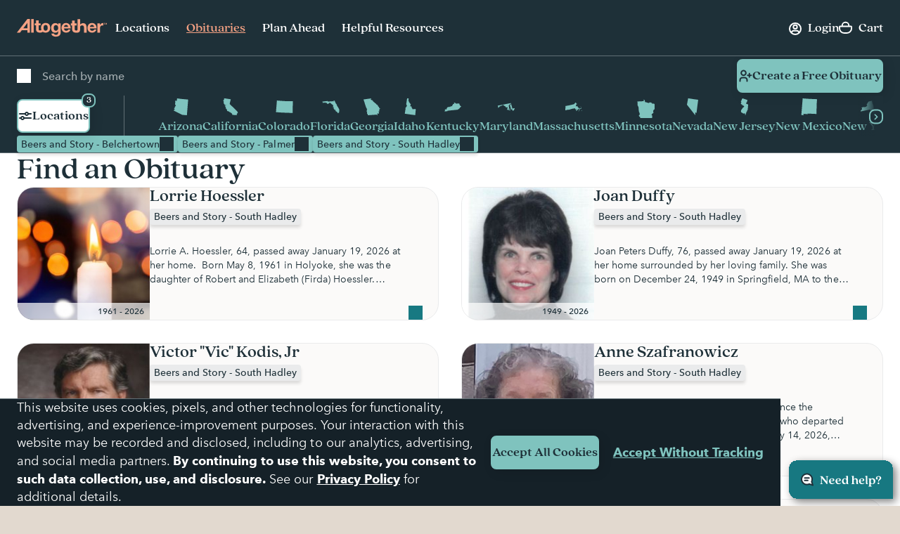

--- FILE ---
content_type: text/html; charset=utf-8
request_url: https://www.google.com/recaptcha/api2/anchor?ar=1&k=6LehRy4pAAAAAAfiQZpSFwEE85TC7rOBS8KZZI_j&co=aHR0cHM6Ly93d3cuYWx0b2dldGhlcmZ1bmVyYWwuY29tOjQ0Mw..&hl=en&v=PoyoqOPhxBO7pBk68S4YbpHZ&size=invisible&anchor-ms=20000&execute-ms=30000&cb=krty6rozm42l
body_size: 48944
content:
<!DOCTYPE HTML><html dir="ltr" lang="en"><head><meta http-equiv="Content-Type" content="text/html; charset=UTF-8">
<meta http-equiv="X-UA-Compatible" content="IE=edge">
<title>reCAPTCHA</title>
<style type="text/css">
/* cyrillic-ext */
@font-face {
  font-family: 'Roboto';
  font-style: normal;
  font-weight: 400;
  font-stretch: 100%;
  src: url(//fonts.gstatic.com/s/roboto/v48/KFO7CnqEu92Fr1ME7kSn66aGLdTylUAMa3GUBHMdazTgWw.woff2) format('woff2');
  unicode-range: U+0460-052F, U+1C80-1C8A, U+20B4, U+2DE0-2DFF, U+A640-A69F, U+FE2E-FE2F;
}
/* cyrillic */
@font-face {
  font-family: 'Roboto';
  font-style: normal;
  font-weight: 400;
  font-stretch: 100%;
  src: url(//fonts.gstatic.com/s/roboto/v48/KFO7CnqEu92Fr1ME7kSn66aGLdTylUAMa3iUBHMdazTgWw.woff2) format('woff2');
  unicode-range: U+0301, U+0400-045F, U+0490-0491, U+04B0-04B1, U+2116;
}
/* greek-ext */
@font-face {
  font-family: 'Roboto';
  font-style: normal;
  font-weight: 400;
  font-stretch: 100%;
  src: url(//fonts.gstatic.com/s/roboto/v48/KFO7CnqEu92Fr1ME7kSn66aGLdTylUAMa3CUBHMdazTgWw.woff2) format('woff2');
  unicode-range: U+1F00-1FFF;
}
/* greek */
@font-face {
  font-family: 'Roboto';
  font-style: normal;
  font-weight: 400;
  font-stretch: 100%;
  src: url(//fonts.gstatic.com/s/roboto/v48/KFO7CnqEu92Fr1ME7kSn66aGLdTylUAMa3-UBHMdazTgWw.woff2) format('woff2');
  unicode-range: U+0370-0377, U+037A-037F, U+0384-038A, U+038C, U+038E-03A1, U+03A3-03FF;
}
/* math */
@font-face {
  font-family: 'Roboto';
  font-style: normal;
  font-weight: 400;
  font-stretch: 100%;
  src: url(//fonts.gstatic.com/s/roboto/v48/KFO7CnqEu92Fr1ME7kSn66aGLdTylUAMawCUBHMdazTgWw.woff2) format('woff2');
  unicode-range: U+0302-0303, U+0305, U+0307-0308, U+0310, U+0312, U+0315, U+031A, U+0326-0327, U+032C, U+032F-0330, U+0332-0333, U+0338, U+033A, U+0346, U+034D, U+0391-03A1, U+03A3-03A9, U+03B1-03C9, U+03D1, U+03D5-03D6, U+03F0-03F1, U+03F4-03F5, U+2016-2017, U+2034-2038, U+203C, U+2040, U+2043, U+2047, U+2050, U+2057, U+205F, U+2070-2071, U+2074-208E, U+2090-209C, U+20D0-20DC, U+20E1, U+20E5-20EF, U+2100-2112, U+2114-2115, U+2117-2121, U+2123-214F, U+2190, U+2192, U+2194-21AE, U+21B0-21E5, U+21F1-21F2, U+21F4-2211, U+2213-2214, U+2216-22FF, U+2308-230B, U+2310, U+2319, U+231C-2321, U+2336-237A, U+237C, U+2395, U+239B-23B7, U+23D0, U+23DC-23E1, U+2474-2475, U+25AF, U+25B3, U+25B7, U+25BD, U+25C1, U+25CA, U+25CC, U+25FB, U+266D-266F, U+27C0-27FF, U+2900-2AFF, U+2B0E-2B11, U+2B30-2B4C, U+2BFE, U+3030, U+FF5B, U+FF5D, U+1D400-1D7FF, U+1EE00-1EEFF;
}
/* symbols */
@font-face {
  font-family: 'Roboto';
  font-style: normal;
  font-weight: 400;
  font-stretch: 100%;
  src: url(//fonts.gstatic.com/s/roboto/v48/KFO7CnqEu92Fr1ME7kSn66aGLdTylUAMaxKUBHMdazTgWw.woff2) format('woff2');
  unicode-range: U+0001-000C, U+000E-001F, U+007F-009F, U+20DD-20E0, U+20E2-20E4, U+2150-218F, U+2190, U+2192, U+2194-2199, U+21AF, U+21E6-21F0, U+21F3, U+2218-2219, U+2299, U+22C4-22C6, U+2300-243F, U+2440-244A, U+2460-24FF, U+25A0-27BF, U+2800-28FF, U+2921-2922, U+2981, U+29BF, U+29EB, U+2B00-2BFF, U+4DC0-4DFF, U+FFF9-FFFB, U+10140-1018E, U+10190-1019C, U+101A0, U+101D0-101FD, U+102E0-102FB, U+10E60-10E7E, U+1D2C0-1D2D3, U+1D2E0-1D37F, U+1F000-1F0FF, U+1F100-1F1AD, U+1F1E6-1F1FF, U+1F30D-1F30F, U+1F315, U+1F31C, U+1F31E, U+1F320-1F32C, U+1F336, U+1F378, U+1F37D, U+1F382, U+1F393-1F39F, U+1F3A7-1F3A8, U+1F3AC-1F3AF, U+1F3C2, U+1F3C4-1F3C6, U+1F3CA-1F3CE, U+1F3D4-1F3E0, U+1F3ED, U+1F3F1-1F3F3, U+1F3F5-1F3F7, U+1F408, U+1F415, U+1F41F, U+1F426, U+1F43F, U+1F441-1F442, U+1F444, U+1F446-1F449, U+1F44C-1F44E, U+1F453, U+1F46A, U+1F47D, U+1F4A3, U+1F4B0, U+1F4B3, U+1F4B9, U+1F4BB, U+1F4BF, U+1F4C8-1F4CB, U+1F4D6, U+1F4DA, U+1F4DF, U+1F4E3-1F4E6, U+1F4EA-1F4ED, U+1F4F7, U+1F4F9-1F4FB, U+1F4FD-1F4FE, U+1F503, U+1F507-1F50B, U+1F50D, U+1F512-1F513, U+1F53E-1F54A, U+1F54F-1F5FA, U+1F610, U+1F650-1F67F, U+1F687, U+1F68D, U+1F691, U+1F694, U+1F698, U+1F6AD, U+1F6B2, U+1F6B9-1F6BA, U+1F6BC, U+1F6C6-1F6CF, U+1F6D3-1F6D7, U+1F6E0-1F6EA, U+1F6F0-1F6F3, U+1F6F7-1F6FC, U+1F700-1F7FF, U+1F800-1F80B, U+1F810-1F847, U+1F850-1F859, U+1F860-1F887, U+1F890-1F8AD, U+1F8B0-1F8BB, U+1F8C0-1F8C1, U+1F900-1F90B, U+1F93B, U+1F946, U+1F984, U+1F996, U+1F9E9, U+1FA00-1FA6F, U+1FA70-1FA7C, U+1FA80-1FA89, U+1FA8F-1FAC6, U+1FACE-1FADC, U+1FADF-1FAE9, U+1FAF0-1FAF8, U+1FB00-1FBFF;
}
/* vietnamese */
@font-face {
  font-family: 'Roboto';
  font-style: normal;
  font-weight: 400;
  font-stretch: 100%;
  src: url(//fonts.gstatic.com/s/roboto/v48/KFO7CnqEu92Fr1ME7kSn66aGLdTylUAMa3OUBHMdazTgWw.woff2) format('woff2');
  unicode-range: U+0102-0103, U+0110-0111, U+0128-0129, U+0168-0169, U+01A0-01A1, U+01AF-01B0, U+0300-0301, U+0303-0304, U+0308-0309, U+0323, U+0329, U+1EA0-1EF9, U+20AB;
}
/* latin-ext */
@font-face {
  font-family: 'Roboto';
  font-style: normal;
  font-weight: 400;
  font-stretch: 100%;
  src: url(//fonts.gstatic.com/s/roboto/v48/KFO7CnqEu92Fr1ME7kSn66aGLdTylUAMa3KUBHMdazTgWw.woff2) format('woff2');
  unicode-range: U+0100-02BA, U+02BD-02C5, U+02C7-02CC, U+02CE-02D7, U+02DD-02FF, U+0304, U+0308, U+0329, U+1D00-1DBF, U+1E00-1E9F, U+1EF2-1EFF, U+2020, U+20A0-20AB, U+20AD-20C0, U+2113, U+2C60-2C7F, U+A720-A7FF;
}
/* latin */
@font-face {
  font-family: 'Roboto';
  font-style: normal;
  font-weight: 400;
  font-stretch: 100%;
  src: url(//fonts.gstatic.com/s/roboto/v48/KFO7CnqEu92Fr1ME7kSn66aGLdTylUAMa3yUBHMdazQ.woff2) format('woff2');
  unicode-range: U+0000-00FF, U+0131, U+0152-0153, U+02BB-02BC, U+02C6, U+02DA, U+02DC, U+0304, U+0308, U+0329, U+2000-206F, U+20AC, U+2122, U+2191, U+2193, U+2212, U+2215, U+FEFF, U+FFFD;
}
/* cyrillic-ext */
@font-face {
  font-family: 'Roboto';
  font-style: normal;
  font-weight: 500;
  font-stretch: 100%;
  src: url(//fonts.gstatic.com/s/roboto/v48/KFO7CnqEu92Fr1ME7kSn66aGLdTylUAMa3GUBHMdazTgWw.woff2) format('woff2');
  unicode-range: U+0460-052F, U+1C80-1C8A, U+20B4, U+2DE0-2DFF, U+A640-A69F, U+FE2E-FE2F;
}
/* cyrillic */
@font-face {
  font-family: 'Roboto';
  font-style: normal;
  font-weight: 500;
  font-stretch: 100%;
  src: url(//fonts.gstatic.com/s/roboto/v48/KFO7CnqEu92Fr1ME7kSn66aGLdTylUAMa3iUBHMdazTgWw.woff2) format('woff2');
  unicode-range: U+0301, U+0400-045F, U+0490-0491, U+04B0-04B1, U+2116;
}
/* greek-ext */
@font-face {
  font-family: 'Roboto';
  font-style: normal;
  font-weight: 500;
  font-stretch: 100%;
  src: url(//fonts.gstatic.com/s/roboto/v48/KFO7CnqEu92Fr1ME7kSn66aGLdTylUAMa3CUBHMdazTgWw.woff2) format('woff2');
  unicode-range: U+1F00-1FFF;
}
/* greek */
@font-face {
  font-family: 'Roboto';
  font-style: normal;
  font-weight: 500;
  font-stretch: 100%;
  src: url(//fonts.gstatic.com/s/roboto/v48/KFO7CnqEu92Fr1ME7kSn66aGLdTylUAMa3-UBHMdazTgWw.woff2) format('woff2');
  unicode-range: U+0370-0377, U+037A-037F, U+0384-038A, U+038C, U+038E-03A1, U+03A3-03FF;
}
/* math */
@font-face {
  font-family: 'Roboto';
  font-style: normal;
  font-weight: 500;
  font-stretch: 100%;
  src: url(//fonts.gstatic.com/s/roboto/v48/KFO7CnqEu92Fr1ME7kSn66aGLdTylUAMawCUBHMdazTgWw.woff2) format('woff2');
  unicode-range: U+0302-0303, U+0305, U+0307-0308, U+0310, U+0312, U+0315, U+031A, U+0326-0327, U+032C, U+032F-0330, U+0332-0333, U+0338, U+033A, U+0346, U+034D, U+0391-03A1, U+03A3-03A9, U+03B1-03C9, U+03D1, U+03D5-03D6, U+03F0-03F1, U+03F4-03F5, U+2016-2017, U+2034-2038, U+203C, U+2040, U+2043, U+2047, U+2050, U+2057, U+205F, U+2070-2071, U+2074-208E, U+2090-209C, U+20D0-20DC, U+20E1, U+20E5-20EF, U+2100-2112, U+2114-2115, U+2117-2121, U+2123-214F, U+2190, U+2192, U+2194-21AE, U+21B0-21E5, U+21F1-21F2, U+21F4-2211, U+2213-2214, U+2216-22FF, U+2308-230B, U+2310, U+2319, U+231C-2321, U+2336-237A, U+237C, U+2395, U+239B-23B7, U+23D0, U+23DC-23E1, U+2474-2475, U+25AF, U+25B3, U+25B7, U+25BD, U+25C1, U+25CA, U+25CC, U+25FB, U+266D-266F, U+27C0-27FF, U+2900-2AFF, U+2B0E-2B11, U+2B30-2B4C, U+2BFE, U+3030, U+FF5B, U+FF5D, U+1D400-1D7FF, U+1EE00-1EEFF;
}
/* symbols */
@font-face {
  font-family: 'Roboto';
  font-style: normal;
  font-weight: 500;
  font-stretch: 100%;
  src: url(//fonts.gstatic.com/s/roboto/v48/KFO7CnqEu92Fr1ME7kSn66aGLdTylUAMaxKUBHMdazTgWw.woff2) format('woff2');
  unicode-range: U+0001-000C, U+000E-001F, U+007F-009F, U+20DD-20E0, U+20E2-20E4, U+2150-218F, U+2190, U+2192, U+2194-2199, U+21AF, U+21E6-21F0, U+21F3, U+2218-2219, U+2299, U+22C4-22C6, U+2300-243F, U+2440-244A, U+2460-24FF, U+25A0-27BF, U+2800-28FF, U+2921-2922, U+2981, U+29BF, U+29EB, U+2B00-2BFF, U+4DC0-4DFF, U+FFF9-FFFB, U+10140-1018E, U+10190-1019C, U+101A0, U+101D0-101FD, U+102E0-102FB, U+10E60-10E7E, U+1D2C0-1D2D3, U+1D2E0-1D37F, U+1F000-1F0FF, U+1F100-1F1AD, U+1F1E6-1F1FF, U+1F30D-1F30F, U+1F315, U+1F31C, U+1F31E, U+1F320-1F32C, U+1F336, U+1F378, U+1F37D, U+1F382, U+1F393-1F39F, U+1F3A7-1F3A8, U+1F3AC-1F3AF, U+1F3C2, U+1F3C4-1F3C6, U+1F3CA-1F3CE, U+1F3D4-1F3E0, U+1F3ED, U+1F3F1-1F3F3, U+1F3F5-1F3F7, U+1F408, U+1F415, U+1F41F, U+1F426, U+1F43F, U+1F441-1F442, U+1F444, U+1F446-1F449, U+1F44C-1F44E, U+1F453, U+1F46A, U+1F47D, U+1F4A3, U+1F4B0, U+1F4B3, U+1F4B9, U+1F4BB, U+1F4BF, U+1F4C8-1F4CB, U+1F4D6, U+1F4DA, U+1F4DF, U+1F4E3-1F4E6, U+1F4EA-1F4ED, U+1F4F7, U+1F4F9-1F4FB, U+1F4FD-1F4FE, U+1F503, U+1F507-1F50B, U+1F50D, U+1F512-1F513, U+1F53E-1F54A, U+1F54F-1F5FA, U+1F610, U+1F650-1F67F, U+1F687, U+1F68D, U+1F691, U+1F694, U+1F698, U+1F6AD, U+1F6B2, U+1F6B9-1F6BA, U+1F6BC, U+1F6C6-1F6CF, U+1F6D3-1F6D7, U+1F6E0-1F6EA, U+1F6F0-1F6F3, U+1F6F7-1F6FC, U+1F700-1F7FF, U+1F800-1F80B, U+1F810-1F847, U+1F850-1F859, U+1F860-1F887, U+1F890-1F8AD, U+1F8B0-1F8BB, U+1F8C0-1F8C1, U+1F900-1F90B, U+1F93B, U+1F946, U+1F984, U+1F996, U+1F9E9, U+1FA00-1FA6F, U+1FA70-1FA7C, U+1FA80-1FA89, U+1FA8F-1FAC6, U+1FACE-1FADC, U+1FADF-1FAE9, U+1FAF0-1FAF8, U+1FB00-1FBFF;
}
/* vietnamese */
@font-face {
  font-family: 'Roboto';
  font-style: normal;
  font-weight: 500;
  font-stretch: 100%;
  src: url(//fonts.gstatic.com/s/roboto/v48/KFO7CnqEu92Fr1ME7kSn66aGLdTylUAMa3OUBHMdazTgWw.woff2) format('woff2');
  unicode-range: U+0102-0103, U+0110-0111, U+0128-0129, U+0168-0169, U+01A0-01A1, U+01AF-01B0, U+0300-0301, U+0303-0304, U+0308-0309, U+0323, U+0329, U+1EA0-1EF9, U+20AB;
}
/* latin-ext */
@font-face {
  font-family: 'Roboto';
  font-style: normal;
  font-weight: 500;
  font-stretch: 100%;
  src: url(//fonts.gstatic.com/s/roboto/v48/KFO7CnqEu92Fr1ME7kSn66aGLdTylUAMa3KUBHMdazTgWw.woff2) format('woff2');
  unicode-range: U+0100-02BA, U+02BD-02C5, U+02C7-02CC, U+02CE-02D7, U+02DD-02FF, U+0304, U+0308, U+0329, U+1D00-1DBF, U+1E00-1E9F, U+1EF2-1EFF, U+2020, U+20A0-20AB, U+20AD-20C0, U+2113, U+2C60-2C7F, U+A720-A7FF;
}
/* latin */
@font-face {
  font-family: 'Roboto';
  font-style: normal;
  font-weight: 500;
  font-stretch: 100%;
  src: url(//fonts.gstatic.com/s/roboto/v48/KFO7CnqEu92Fr1ME7kSn66aGLdTylUAMa3yUBHMdazQ.woff2) format('woff2');
  unicode-range: U+0000-00FF, U+0131, U+0152-0153, U+02BB-02BC, U+02C6, U+02DA, U+02DC, U+0304, U+0308, U+0329, U+2000-206F, U+20AC, U+2122, U+2191, U+2193, U+2212, U+2215, U+FEFF, U+FFFD;
}
/* cyrillic-ext */
@font-face {
  font-family: 'Roboto';
  font-style: normal;
  font-weight: 900;
  font-stretch: 100%;
  src: url(//fonts.gstatic.com/s/roboto/v48/KFO7CnqEu92Fr1ME7kSn66aGLdTylUAMa3GUBHMdazTgWw.woff2) format('woff2');
  unicode-range: U+0460-052F, U+1C80-1C8A, U+20B4, U+2DE0-2DFF, U+A640-A69F, U+FE2E-FE2F;
}
/* cyrillic */
@font-face {
  font-family: 'Roboto';
  font-style: normal;
  font-weight: 900;
  font-stretch: 100%;
  src: url(//fonts.gstatic.com/s/roboto/v48/KFO7CnqEu92Fr1ME7kSn66aGLdTylUAMa3iUBHMdazTgWw.woff2) format('woff2');
  unicode-range: U+0301, U+0400-045F, U+0490-0491, U+04B0-04B1, U+2116;
}
/* greek-ext */
@font-face {
  font-family: 'Roboto';
  font-style: normal;
  font-weight: 900;
  font-stretch: 100%;
  src: url(//fonts.gstatic.com/s/roboto/v48/KFO7CnqEu92Fr1ME7kSn66aGLdTylUAMa3CUBHMdazTgWw.woff2) format('woff2');
  unicode-range: U+1F00-1FFF;
}
/* greek */
@font-face {
  font-family: 'Roboto';
  font-style: normal;
  font-weight: 900;
  font-stretch: 100%;
  src: url(//fonts.gstatic.com/s/roboto/v48/KFO7CnqEu92Fr1ME7kSn66aGLdTylUAMa3-UBHMdazTgWw.woff2) format('woff2');
  unicode-range: U+0370-0377, U+037A-037F, U+0384-038A, U+038C, U+038E-03A1, U+03A3-03FF;
}
/* math */
@font-face {
  font-family: 'Roboto';
  font-style: normal;
  font-weight: 900;
  font-stretch: 100%;
  src: url(//fonts.gstatic.com/s/roboto/v48/KFO7CnqEu92Fr1ME7kSn66aGLdTylUAMawCUBHMdazTgWw.woff2) format('woff2');
  unicode-range: U+0302-0303, U+0305, U+0307-0308, U+0310, U+0312, U+0315, U+031A, U+0326-0327, U+032C, U+032F-0330, U+0332-0333, U+0338, U+033A, U+0346, U+034D, U+0391-03A1, U+03A3-03A9, U+03B1-03C9, U+03D1, U+03D5-03D6, U+03F0-03F1, U+03F4-03F5, U+2016-2017, U+2034-2038, U+203C, U+2040, U+2043, U+2047, U+2050, U+2057, U+205F, U+2070-2071, U+2074-208E, U+2090-209C, U+20D0-20DC, U+20E1, U+20E5-20EF, U+2100-2112, U+2114-2115, U+2117-2121, U+2123-214F, U+2190, U+2192, U+2194-21AE, U+21B0-21E5, U+21F1-21F2, U+21F4-2211, U+2213-2214, U+2216-22FF, U+2308-230B, U+2310, U+2319, U+231C-2321, U+2336-237A, U+237C, U+2395, U+239B-23B7, U+23D0, U+23DC-23E1, U+2474-2475, U+25AF, U+25B3, U+25B7, U+25BD, U+25C1, U+25CA, U+25CC, U+25FB, U+266D-266F, U+27C0-27FF, U+2900-2AFF, U+2B0E-2B11, U+2B30-2B4C, U+2BFE, U+3030, U+FF5B, U+FF5D, U+1D400-1D7FF, U+1EE00-1EEFF;
}
/* symbols */
@font-face {
  font-family: 'Roboto';
  font-style: normal;
  font-weight: 900;
  font-stretch: 100%;
  src: url(//fonts.gstatic.com/s/roboto/v48/KFO7CnqEu92Fr1ME7kSn66aGLdTylUAMaxKUBHMdazTgWw.woff2) format('woff2');
  unicode-range: U+0001-000C, U+000E-001F, U+007F-009F, U+20DD-20E0, U+20E2-20E4, U+2150-218F, U+2190, U+2192, U+2194-2199, U+21AF, U+21E6-21F0, U+21F3, U+2218-2219, U+2299, U+22C4-22C6, U+2300-243F, U+2440-244A, U+2460-24FF, U+25A0-27BF, U+2800-28FF, U+2921-2922, U+2981, U+29BF, U+29EB, U+2B00-2BFF, U+4DC0-4DFF, U+FFF9-FFFB, U+10140-1018E, U+10190-1019C, U+101A0, U+101D0-101FD, U+102E0-102FB, U+10E60-10E7E, U+1D2C0-1D2D3, U+1D2E0-1D37F, U+1F000-1F0FF, U+1F100-1F1AD, U+1F1E6-1F1FF, U+1F30D-1F30F, U+1F315, U+1F31C, U+1F31E, U+1F320-1F32C, U+1F336, U+1F378, U+1F37D, U+1F382, U+1F393-1F39F, U+1F3A7-1F3A8, U+1F3AC-1F3AF, U+1F3C2, U+1F3C4-1F3C6, U+1F3CA-1F3CE, U+1F3D4-1F3E0, U+1F3ED, U+1F3F1-1F3F3, U+1F3F5-1F3F7, U+1F408, U+1F415, U+1F41F, U+1F426, U+1F43F, U+1F441-1F442, U+1F444, U+1F446-1F449, U+1F44C-1F44E, U+1F453, U+1F46A, U+1F47D, U+1F4A3, U+1F4B0, U+1F4B3, U+1F4B9, U+1F4BB, U+1F4BF, U+1F4C8-1F4CB, U+1F4D6, U+1F4DA, U+1F4DF, U+1F4E3-1F4E6, U+1F4EA-1F4ED, U+1F4F7, U+1F4F9-1F4FB, U+1F4FD-1F4FE, U+1F503, U+1F507-1F50B, U+1F50D, U+1F512-1F513, U+1F53E-1F54A, U+1F54F-1F5FA, U+1F610, U+1F650-1F67F, U+1F687, U+1F68D, U+1F691, U+1F694, U+1F698, U+1F6AD, U+1F6B2, U+1F6B9-1F6BA, U+1F6BC, U+1F6C6-1F6CF, U+1F6D3-1F6D7, U+1F6E0-1F6EA, U+1F6F0-1F6F3, U+1F6F7-1F6FC, U+1F700-1F7FF, U+1F800-1F80B, U+1F810-1F847, U+1F850-1F859, U+1F860-1F887, U+1F890-1F8AD, U+1F8B0-1F8BB, U+1F8C0-1F8C1, U+1F900-1F90B, U+1F93B, U+1F946, U+1F984, U+1F996, U+1F9E9, U+1FA00-1FA6F, U+1FA70-1FA7C, U+1FA80-1FA89, U+1FA8F-1FAC6, U+1FACE-1FADC, U+1FADF-1FAE9, U+1FAF0-1FAF8, U+1FB00-1FBFF;
}
/* vietnamese */
@font-face {
  font-family: 'Roboto';
  font-style: normal;
  font-weight: 900;
  font-stretch: 100%;
  src: url(//fonts.gstatic.com/s/roboto/v48/KFO7CnqEu92Fr1ME7kSn66aGLdTylUAMa3OUBHMdazTgWw.woff2) format('woff2');
  unicode-range: U+0102-0103, U+0110-0111, U+0128-0129, U+0168-0169, U+01A0-01A1, U+01AF-01B0, U+0300-0301, U+0303-0304, U+0308-0309, U+0323, U+0329, U+1EA0-1EF9, U+20AB;
}
/* latin-ext */
@font-face {
  font-family: 'Roboto';
  font-style: normal;
  font-weight: 900;
  font-stretch: 100%;
  src: url(//fonts.gstatic.com/s/roboto/v48/KFO7CnqEu92Fr1ME7kSn66aGLdTylUAMa3KUBHMdazTgWw.woff2) format('woff2');
  unicode-range: U+0100-02BA, U+02BD-02C5, U+02C7-02CC, U+02CE-02D7, U+02DD-02FF, U+0304, U+0308, U+0329, U+1D00-1DBF, U+1E00-1E9F, U+1EF2-1EFF, U+2020, U+20A0-20AB, U+20AD-20C0, U+2113, U+2C60-2C7F, U+A720-A7FF;
}
/* latin */
@font-face {
  font-family: 'Roboto';
  font-style: normal;
  font-weight: 900;
  font-stretch: 100%;
  src: url(//fonts.gstatic.com/s/roboto/v48/KFO7CnqEu92Fr1ME7kSn66aGLdTylUAMa3yUBHMdazQ.woff2) format('woff2');
  unicode-range: U+0000-00FF, U+0131, U+0152-0153, U+02BB-02BC, U+02C6, U+02DA, U+02DC, U+0304, U+0308, U+0329, U+2000-206F, U+20AC, U+2122, U+2191, U+2193, U+2212, U+2215, U+FEFF, U+FFFD;
}

</style>
<link rel="stylesheet" type="text/css" href="https://www.gstatic.com/recaptcha/releases/PoyoqOPhxBO7pBk68S4YbpHZ/styles__ltr.css">
<script nonce="5lmO_w_PUzt5LuW8RuD6OA" type="text/javascript">window['__recaptcha_api'] = 'https://www.google.com/recaptcha/api2/';</script>
<script type="text/javascript" src="https://www.gstatic.com/recaptcha/releases/PoyoqOPhxBO7pBk68S4YbpHZ/recaptcha__en.js" nonce="5lmO_w_PUzt5LuW8RuD6OA">
      
    </script></head>
<body><div id="rc-anchor-alert" class="rc-anchor-alert"></div>
<input type="hidden" id="recaptcha-token" value="[base64]">
<script type="text/javascript" nonce="5lmO_w_PUzt5LuW8RuD6OA">
      recaptcha.anchor.Main.init("[\x22ainput\x22,[\x22bgdata\x22,\x22\x22,\[base64]/[base64]/MjU1Ong/[base64]/[base64]/[base64]/[base64]/[base64]/[base64]/[base64]/[base64]/[base64]/[base64]/[base64]/[base64]/[base64]/[base64]/[base64]\\u003d\x22,\[base64]\x22,\x22wqdZw5rDusOxw4vDicKGwqIsw6tzw43Dk8KSUTHCtsODOcORwqVTRcK9RBs4w4Bww5jCh8KdARJowo07w4XClHVaw6BYERdDLMKrPBfClsOowprDtGzCpx8kVFg8IcKWRsOCwqXDqxlidFPCvMOlDcOhYXp1BT5jw6/CnWknD3o1w4DDt8OMw5VFwrjDsUUOWwkEw4nDpSUhwq/DqMOAw7IWw7EgDG7CtsOGUsOIw7ssAcKWw5lYTBXDusOZWcOzWcOjQT3Cg2PCvgTDsWvCnsKeGsKyCMO1EFHDii7DuATDt8O6wovCoMK4w64AWcOFw4pZODjDrknClmjCjEjDpTU0bVXDtMOMw5HDrcK1wp/[base64]/[base64]/DlhsNVcODO8Osw5JQJ8Kxw6BtRGLDpWNYwrfDsCfDq3VkRDHDlsOHHsOZLcOjw5UTw6UdaMO+DXxUwqfDmMOIw6PClMKsK2YAEMO5YMKew6bDj8OAHMKtI8KAwr5WJsOgYMO5QMOZAsOkXsOswr/[base64]/CgnTCnlY9w6RZwqsow6h/wrfDtRAiw65+w5vCn8O/[base64]/ClsOXwrTCijfClsK9w6N0w6zCtGHCtC5HF8KawoDDvgd9FWbCp1oSNsKQPMKKBMOKTQvDjCVmwpnClcOiOGPCiVEaU8OFH8Kfwo8zbWLCoxF8wrHCrRxiwrPDtgoXf8K3YMOzHSPCssOsw7zDumbDr0UfM8OEwozDtMObNRrCssOLGcORw6YKaF/Do2Rww7TDtzc8w7pfwp1uw7DCnMKRwp/CnzZvwqbDhS0VFcK5IhAkVMO+AGluwoAaw5w7LyrCiVLCi8O0w4ZWw5PDicKXw6x/w6h9w5BdwqTCkcO8bMOhBCFoFgTCv8KPwrE3wofDqsKdw60WYB5Xd1c+w4pnTsOAw6wIXsKCdgNawobCkMOIw7TDoVNZw7gDw5jCpR/[base64]/woXDp0wlwpc0w73CshvCvwXChAzDg8O1aMKuw7l8wpRJwqwQMsOXwrLCnHE0dcOBWn/DlBvDiMO+LC/CqDIce2pRHsKRCBlYwpUuw6DDuFdgw6XDvMKtwpvCrwEGJcKowrrDlcOVwpp5wqgpH0gIQRjCrD/DnSfDjWzCksKxO8Kawr3DmADCmlYvw707J8KwH2/CmMKpw5TCqMKlL8K3Whhdwpdwwq41w4tRwrM5XsKoBwsRJRBQQsOoOXPCoMKyw5ZvwpfDuipkw64VwosmwrVre2hqEUcaD8OgUBzClk/DicO4eU93woDDt8O1w6MKwp7DqmM9Xwdmw6nCucKKNMORFMKyw4RMYW/[base64]/[base64]/CsRRPwps2wpTDsnwFwoLCt3TDqMOOwonCtcK3MsKLXntsw5fDpiYvPsOJwooWwppZw55bHTgDcsKNw5h5PQFiw7kMw6DDg3Y/XsO0ZzUkImrCiX/[base64]/woHDhRfCiwIAdMO6w40UYsOfel5IwqYLcsOCX8K0Z8O3VEl+wqgvwrfDu8OUwpHDr8ODw7dqwqvDrMKYQ8O2a8OvA2DCmkXDoXnCmFw6wpHCnsOAw5xcwq/Ci8KMc8OWwrQgwpjCmMKuw7LCh8KMwp3DpU7DjwvDn3waLcKfDcO5KgtXwq5BwrVlwrzDmcOWWT/[base64]/CpMO6Qih+wpbDsjZiwptGDcKdGcKMesOyYBNNGsO5w6rCmnYtwqEKFsKgw6ELWUvDjcOzwobDtMKfasKeUgvCnid0wrwKw4dBJFTCr8K8A8Ogw7kzesOkS2nCqsOaworClgs6w45cdMK0w6VrQMKzNGpgw4YAwr7ClMO/wrtDwpw9w4cOJynCvMK7w4nChsOvwrl8PsOew4nCj2ovwrTCpcOjw7fDnwsMKcKUw4lRMDoKEMOEw5nCjcKTwrYbFXBQwpMFwpXDhwDCmAZDfsOpw7TClgnClMOKeMOMfsO/wq13wqttMyQAw5LCokrCt8O2HMO+w4dcw711OcONw7t+wpTCkARlNj4uW2pKw69uZ8Ksw6dLw7DDhsOaw4cWw4bDmj3CiMKmwqnDrCPDmgUsw7JuDnfDtUxuw4LDhG/Cuj3CmMOBwqLCl8KyKMK0wqpJw5wcKmAxbHRcwotpw5/DlB3DrMO+wojCosKVwq7DjsOfU31HCRIEJWBbE2TCnsKlwpcXwpJNBMKRXcOkw6HCksOFHsOhwpHCj2QNGcOlAGDCixoMw6nDpSDCm0cyZsOlw5sTw7rClmB5cTHCmMKvwo05UcKAwr7DncKSTsO6wpADfTHCkRfDmjpOw6rCqB9oXMKGXFTCpgABw5g/dMKVEcKBG8KlVkwuwooWwrQsw5sCw7Q2w6/DjSt6fWoFYcKAw5J9acKiwrjCgcOWK8Kvw5zDuXBaC8OBfsKbdiPDkh5Bw5dFw5bCoDkNZiRdw5XCol8lwr5ZNsOtBcO+NwgLOz5XwrbCiX55wq/CmXTCs3fDmcKWTzPColtDAcOpw4Ryw7YoGMOjVWEXT8O5T8Kiw6VbwpMUZRNXUcKmw73CicOMfMKBZ2zDucKlZcKpw47DjcOxw5RLw5fDlsOqw79/ITU8wrvDrcO4Wy/DssOiTcOOwrQqWMK0TENPZzHDvMKtWcKkwqDCn8OyQnLCgQHDu1LCsDBcecOTL8OvwpPDgcO5wo1/wqVkRDl/K8OYwrUkG8OPVAPCmcKMc0jChjsBB350MA/CpcKewoUJMwrCr8KXRXzDmCzCnsKuw7kmHMKVwrvDgMKUfsOTRkPDgcKhw4AvwofCtcK7w6zDvGTChmg3w48mwoAdw6/DmMKXwq3Dp8Kae8KPCMKvw74Rw6DCrcKNwpVww4rCmgl4GMKIE8OGS1fCksKUC2DCusOPw482w7xVw5Y6CcORbsK2w4FOw4/CqV/DiMKtwrPCpsOSDXI4wpwXGMKnScKMUsKqdsOhVivCqkADwq/CgsOvworCiHBBWMK/WWY0Q8Olw6Jbwr5JMGbDsylCwqBfw5PCi8Kcw5kIDcOSwo/DlcO2JkPCrsK5w6Y4w4VUw440IsKuw4tBw7ZdLwnDiT7CtMKlw7sMw6Yew6bCgcKrYcKpDA/DsMO9RcO9eGDDicKWDijCpUxCeUDDizvDiX84bcOjMcKDwqXDk8KaZMKNwoAuwq8iZGgewq0bw4HCtMONRcKFwpYWw7g0eMK/wovCgMOJw6xcO8K0w4hAwqrCrETCq8OXw4PCtMKOwptVHsKRBMKIworDlEbCtcOrwp9jbw8IYGrCpMKtU2UQLsKDeTfCm8O2wqfDuhgKwo7DsFnCl1vCrBpFHcKIwoLCmE9awqHCpgdEwrrCnG/[base64]/[base64]/Do8K9wp/[base64]/ZMKlw6nDo8KEW8KpJ8KKw4TCnCRxw4/[base64]/ClcO1NGnCtw/Cj8Kbwp3CmUkbVThww4bDjUHCgwsWCghgw4bDqT9ZewZULcKFXcOtBzTDk8KFX8OIw6wmfTRiwrTDuMOiIcK9WHoHAMOXw7PCkBXCn3E7wrrDvsKPwqzChMOew63CssKJwqAcw5/CscOfAcO4wpbCsSt2wqhhfXXCrMKIw53DsMKdDsOuQ1XDt8OUWgHDpG7DpMKaw4RuVsOEw53Dh1TCg8KDNQdbSMKbbMO2wqbDpsKGwqIwwpbDh2gGw6jDq8KTw65uEMOOdcKdVEnCs8O/XMKlwr8oHG0BecKvw7JGwpR8J8KABMKjw6/CkSnDusK2AcOeUXPCq8OGScK8EMOmw6pVwo3CrMO2WwoEUcOHTzUAw5dsw6hpXyQhe8OmdTFFdMKrAQTDlHHDlMKpw5otw53CmMKfw5HCusK5eTQPwpVAdcKLGzPDlMKrw6ZpcSt2woXCnhPDoSwWBcOHwrQVwoESWcK/bsOVwrfDv3UbWSZ4U0HDhXzDu3XCk8Olwq/[base64]/Csx8Jw7omwrvDt2piw7XDsMOrwoZcR2TDnGISw5TCpl/DkFzCmMKOA8KDVsKDwo7Ch8KowqLCuMKlEsKcwrHDjcKRwrM0w5hJMV8Udm1pUMOWcHrDvcOlXsO9w6tfDgspwop2CcO3N8KJeMK6w5cuw513PcOtwq1WN8KDw54Xw5pNWMOtesOLHcOyNVtqwp/CiWHDvsKUwpXCmcKYEcKJY3IeLHY0cnBMwqM3MlTDo8OXwpcFBRskw6gPKlbCuMKxw6fCq03Cl8OocMOxf8KowpEfOsKVXyYOcFwmUgLDqQrDk8Kmd8Knw7TCk8K9XgzCrMKOGBTDlsKwdDg8LMKbZMOywr/DoXHDosKowr3CpMK9wpXDqSRkbjsIwrcXQnbDq8Kkw4ATw7MEwohHw6nDh8KUd3x4w54uw4bCkXvCmcOGFsO4UcOKwp7DjsOZSGBgw5AJaiB+McKBwofDpC3Dk8KYw7AodcKGUDgqw5bDuAPDnTDCrmLClsO+wpxccMOnwqXClMK/[base64]/wojDrXDCsHQ+w4FcFcOfA8KMw67DlHVFQcO8w5/CqRlGw4fClsO0wppfw5TCrcK5NS/CssOpd3ouw5rCr8KFwpAdwoouw5/Dqlh5wp3DsnZUw4LCkcOgFcKRw50rdcKYwp0Gw7gtw7vDgMO7w69KCcOnwqHCsMKLw5hawpDCgMOPw6LDt1zCvD0PFTnCgWgZWTx+OsOfc8Ogw6YYwpFaw6LDkzMqw7sQwrbDqijCv8KOwpLDscOoEMOHw5dKwrZECU1BNcKiw4QCw6TDv8OSwpbCqk/[base64]/CnwVww6ccwosfKx0+w55LYA3Dnw9Tw4TDqcK7aTxpwqZfw5B4wrrDtQHChz7CjcOdw7LDgcO4LA9KSMK6wpvDnzTDnQsdO8O8MsOww7EoCcO/w53Cu8O8wrbDlsONCwlSSxPDjVXCnMOswrrChgsJw5DCiMKeAHDCoMKoVMOyf8O9wqPDmTPCmA15ZlTCq3Fewr/CkzAlWcKVDcKqRCbDl03Cq2IORsObMcO9wo/CsEo0w4bCn8K6w6k1CA/DgXxAQDvDsDpqwoLDslbCg3jCrgtvwpwmwoDCnWZcEEIOM8KKHmAhR8O5wp4Bwpcfw4kvwr5cbjLDoA1yKcOgT8KPw4XCmsOPw57Cq1EGRMOVw7kmTcOKJUY5U3oTwq8lwr5NwpnDr8KpGMO4w5fDlsO8XAYUJVbDhMO3wrkAw4xMwrXDsQLCgMKVwqt6wqDClT/DjcOsPwEAClPDnsKvcBcOw5HDgA7Cn8OOw5Q3KkAOwpQ4DcKMesO8wr1Xwq1nAsK/[base64]/wrU/fMKbwqTCj8Kww4JfwqYLwphMR23DmEjCvVQ9wpTDhsKScMOcCQQowq4QwpXCkMKawpbCnMKOwrvClcOpwo9Uw4ovHg4owqQ0SMOHw5fDl1BkMQkDdcOBwq/DqsOcMmHCrEPDrxdNGsKUwrHCjMKGwpbCuUI2wp3Cs8OjRMO/w6k3NxHClsOMPR1dw5HDpBfDsxZNwpkhJU9GDkHDtn/DgcKMJw3DtsKxwqQXbcOowozDgMOyw7LCpsKxw7HCqXPCm1PDl8OKcXjCt8OjaRfDsMOnw73CoTzDj8OSFi/DqMOIUsK4wqrDkzjDslgEw75YFz3CrMONFsO9UMO1DsOhDsO/woIuBVPClB/[base64]/[base64]/CnDTCsEE/wo3DhwPCkQJ7w6nCrk9nwrvDhWNqwpPDtnjDolPCksKKLsOfBcOiVsK2w68/wqzDilDCtMOow7QPwp1eAxMtwp1BD3tdw4MhwpxqwqszwpjCs8OJb8O+wqrDusKbIMOEC0R4H8K1LQjDlTXDsjXCrcOSBcONOcOmwotVw4zCjUvCrsOcwpDDscODOWtAwrEHwqHDkMKkw5F3EWQFVcKXNCTDi8OhI3TDkMKnRsKcR1LDgRMLRMKzw5rDii/Dm8OMcmQ6wqckwos4wppZBkERwqYpw5/DpkRwPcOld8K9wr5DTGc4OEbChj8ewp7DpT3DrcKta13DlsOocMOpw7jDo8K8CMOSDMKQKnfCqsOFCgB8w44bYMKAHMOxwqTDlmYePVfClgkhw7YvwpUbQ1YXP8KdJMKMwqYawr9zw6lfLsKrwpw5woBkTMKOVsK/woR0w4zDpMK0OQkWIxrCtMOqwo7DmMODw7PDnsKmwphvf0fDp8OCXMOsw6zCqTNxIcKlw7dhfm3DrcO4wpHDvgjDh8KzCwfDmyHCk0pMTsOBCQLDqMKFw5wIwqbDrFk5A10YMMOZwqY6DcKBw4oYaX3Cu8KUdkrDgcO+w68Kw6XDh8KbwqlJWXV1w6/DuCgCw5JSAXoiw5LDvMKlw7nDh8KVwrobwqDCkgslwpzCksOJHMO3w5s9WsOdA0LDuCXCg8Ovw6jDvVYefMOTw5lVCnwEIT/CssOBEDDChMO1w5pkw68ML1XDliBEwp3DicKQwrDDrsKDw4xtYVFaB3gjRDjCucOXWVogw6vCnhzCom47wowyw6UAwonDssOWwpwtw5PCv8KFwqzDmDzDohHDj29owodgFW3CmcOSw6bCvcKYwoLCp8ODbsKvX8Ovw5DDu2jCqsKfw5lowo/ChnV1w77DosO4Pzcaw6bCihXDrCfCu8KiwqLDpUY5wq9OwpTCqsO7AMOFQsO7dCNFCAQ/VsKGwo4ww58eIGxsTMOsBycNLTPDiBVZf8OLBBEmBsKGCV/CgmjColQlw5dtw77DkcOjw6tpwpjDriE6BQFrwrPCmMOwwqjChGbDh2XDsMOEwrJbw4jCsS5vwoLCiS/[base64]/DmMODw7grbsONc8Kowr8kW1PCksKrw6HDlhPCi8KQw7rCj2vCsMK+w4UwT3tFH0wGw77Dr8O3SRnDlitAf8OCw7BYw708wr19XXPCv8O5NkHCuMOQb8Kww7DDuxY/w5LCvmI8wqNOwpHDnRLDuMOnwqNhOsKxwqvDiMORw5vClsK/wrVePhPDrSJXKMKuwrjCpcKWw7bDhsKYw4bCpMKVN8OhHEvCtcOjwq0TFH1LJsOSDVzCmMKdwq/CqMO0bcKdw6/DjmvCkMKHwonDh0MnwpXCrsKdEMOobsOGdnJcBsKJVmBoIBvDoklrw4oHAw9/VsOdwprDoWPDvEnDlsOgWcKRTcOEwoLCl8KCwp/CtS8Bw5JVwqkbTV88w6fDqcKTG2guWMOxw5VbG8KLwrTCqzLDtsKEDsKBWMKTUcKPccKIwoVBwrt/w5UNw4oewq09WxTDry7Ci1trw6B+w5ArBAfCsMKqwrrCjsOzFkzDhTjDlcO/wpDCjCxjw5jDrMKWEsOKacOwwrLDrW1uwq/ChDLDr8OQwrjCvMK+BsKSPgEnw7DCnWdawqRPwq1uGzdcNl/DkMO3w65pbDNJw4/[base64]/DnsK7C8KvRMK7YwrCl8KYw74tUF3CncOOGWrDrjjDq0nCtHEOLTLCpwzCnUhSJRZoccOGLsOrw6dtfUnCjQBeJ8Khdh50wqIFw6TDnsKjKcKwwp7Ch8Ktw5stw41qOsKwKUzCt8OkdsOjw7zDrzfCiMOnwpMtBMOXOj7ClMOzCnplDcOAw4/CqzvDq8OxNEEgwpnDiyzCk8O+wr3DqcOXbwrDlMOywpTDvyjDoVFfw5TDocKyw7lgw7E7w6/Ck8KBwpTCrnvDisOOwq/DqV5Dw6Zpw5Mjw6TDjsKhQ8OCw4o6OsKPSsKsDEzChMOWwrdWwqTDlxLDmzweek/CliUawo3Drio6dQnCgC/Cu8KRf8KQwo4nUx3DnsO1P2slwrDCo8Ofw7LCgcKXJMOGwqREB2XCtsOib3gkwqrChEPCqMKQw7PDpz3DlmzCn8KMFExrLsK6w6wAOBTDo8KhwpIvMVbCi8KfNsKjOwYJMMK/[base64]/DuF7Dk8OQVsOmf8OzY2BZwp8DVQZqeF1ZwoY3w5LDmsK4OcKmwojDiGfCqsOhMcO2w7tAw40Pw6gMbU5aOgLDohk1fcKSwp15RAvCl8OCUkAfw7NRC8OmF8OkZQcqw6t7DsO/w5LDnMK+bhLDicOrEHMxw6F0RS90WMKmwqDCkg5kdsO8w53CqcKzwonDkyfCssK4w7jDpMOSWcOswrfDvMOlKsKEwqjDq8O1woMHfcOPw68Pw4zCtG9fwoo0wpghw5UPbjPCnwVjw688ZsOheMOhfMOWw41GEsOfe8KRw7TDkMOlHsOfwrbCvAgfLRTCsE/[base64]/ChkVzRsOQwrvDhjsYKipJworCjcOTwqggw4MxwrPCvhprw7TDp8Ovw7UUHlTClcK3K2kuFXLDg8K3w7M+w5V2GcK6XUnCuGwFdsKpw5LCjFI/HBwJwqzCvgx2wpcKwr7Cm07DsB9rH8KmeF/CjMKHwpwdQBHDmhfCrmFKwp7DscK6ccOTw4pfw7fDmcKgJ1VzEcOBwrTDqcKFK8KRNDPDj2xmZ8K+w6rDjTQew51xw6QQUxDDlsOmYjvDmnJEd8O7w6IISWDClV/Cm8Kyw53DjE7Cu8O3w6gVwpLDuC8yHSkHZglyw75gw7DCiDnDiB/Dr1M7w4JyMH0qEzPDs8OPHMORw4gJCQ50ZhbDncK4ZhtnRUkrY8OXCsKtIzNiBwzCs8OecsKgMR1KYgtmbywFwrvDrRpXNsKbwo3ChCjChgx6w4E6wq0NL2gDw6HCoGXCk1DDhcK8w51cw6gdcsOAwqoKwr7Co8KrF1fDh8O6X8KnLcKmw73DpcOxw6/ChjfDswBVDgDCvy55C1TCncOVw7wJwr/DscKXwpHDhwUawrcPN0XDgjYiwprCugbDkR1OwqbDswbDvVzCjMOgw7snH8KBLsK1w4jDpsOMSmcDwoLDssOyNA4uXcOxUDnDlxQLw7fDmWxdXMOCwqYOATTDhSY3w6DDlcOtwrkfwr5swozDs8Omw6RkGlPCkDJ4wohSw7LCgcO5VcK9w4DDtsKuOT9Rw5oCN8O9GU/Cpzd8eVbDqMKtenrCrMOiw6zCnmxGwqDCisORwr5Gw4vCmMKIw4rCkMKcE8KKdxAYc8OswrwuaF7Cp8KnwrHCl1/CosO2wpTCssKFZkBNaTLDtSDChMKpQSPCjBTDlAbDkMOtw79ZwppcwrfCk8KSwrbCiMKlWkDDnsKLw497EQQTwqM5Z8OzbMKFe8K2wpBVw6zDqsObw78Od8KOwoTCqgYDwpPCkMOwZMKKw7cXLcOTNMKiJ8OZMsOJwp/Dpw3DscKuKMKIBibCvxvDvngWwoRew6rDsHXDolLCgsKUF8ORYQ/Dv8OpNMKKS8ORFgbCuMObwqDDvn5dI8KiMsKEw53CgxjDr8OPw47Dk8KdcMO8w4HCuMOswrLDkFIiQ8KjS8OhXSQIesK/SR7DvGHDkMKcOMOKGcKzwojDl8K5eCvCicKkwp3CmCNYw53DrlV1aMOwXGRrwovDs0/[base64]/DscOITsO+woVHN8KvTmnCpMKiwqPCozTCmAY5wroKfVpewqfCjTROw7Rhw7zCosKQw4nDsMONEVczwqphwqJuAsKvYBDCjAfCjlptw7HCv8KKOcKpYX9QwqxRwpDDsz4/[base64]/Cp8O+wqEDwpUgw5LDvWfDgXbCvsOgVcKNwp0/QiRcV8Onf8KSTCxPW31VZcOqScOqeMO7woZrMikpwqfCkMOrSMOOPsOhwpDCgMK2w6DCiBnCjixcUcKlQsO8OMO/NMKEDMKNw4ZlwroTwp3CgcK2TQcRW8KFw4/ClkjDiWNnEcKRFB4TKEDCnGoJHxjDnwbDo8KTw6fCs1g6wrjCukMOYnR4VsO5wr82w4t6w7BdIFnCn1g0wrNDZkfCvjLDozfDkcOLw4LCtS1oO8OEwo/Dp8OZHEZPUkd2wog8YsKiwp3CokRawqZTRUcYw7h6w7jCrwcZSjFew7V6UsOxWcKkwqbDicKHw5ogw6LCmlPDqsO6wo84OsKxwrVHw4pfOXANw7ESSsO3GR7DlMOSL8OPIMKlIsOeIMOdSRTDvMO9GsOPw6A5FjkTwr/Chm/[base64]/Cm8Kswo8wFWbCnljCnsOhBSMdw5rDu8KIDCXClVPDrBRzw6HCjcOXTEtkSkc1wqYjw63CpCIvw6FZbcOVwrc5w40aw4bChxNAw4htwqnDoHN3QcKGN8O5QG3ClGYEUsOLwockwpbDmxAMwoYPwotrBcK/wpUSwqvDhMKnwqA2bWHCl3LCq8ObR0vClsO9MF/Cv8KAwrQfUX0lMSgTw6oPQ8KGQ0JMNik8BMO1A8KNw4Uncx/DsGI0w6UDwrQCw4vCsmfCrsOBelUlIcKlG0ZbDUjDpkxzAMK6w5AEM8KabE/ClxEtcAzDjMOIw73DgMKLw7PDnGnDmMKYAULChsOxw4nDrsKWwoB6Dl8RwrBGIMKvwphgw6lsIsKZLhDDosKcw4nDpsOnwqfDiQdWw4M4M8OKwqLDuAzDlcOsTsOtw4lnwp4Rw59YwqRnaWjDjGA1w48CRcO0w7ojGcOvfsKYNjF5woPDlCLCqw7CmEbDlz/[base64]/DgSjCokwWw45xw4XDtDrDgzdpPsOlH1PDhMKRAy7DtAU/BMOcwrjDp8KBcMKHEWpmw7FzIsKSw4PCmsK1w5nCjcKybi89wrHDnghwC8Kgw7jCmAcUMy7DhsKxwoMaw5HDpgBkAMK8wrvCqSPDsRNOwoPDlcK7w5/Co8OJw5NhfcOZe18TY8Kfc01vHgBgw4fDhXl+wrBlwq5lw6rDtSBnwpvCjDAXw55TwoV/[base64]/Ci0Myw67Dg8KAw7TChMOKBkE1FcOFQRnDl3HDoFpiw77Cs8O0wrDDqC/Cl8KwNwHCmcKawp/CmcOlMxDCplrCv3lCwrzDr8KdAcKHUcKrwoVCw5DDoMOUwrkUw5HCpsKZwr7CvXjDoEN6HcOowqU+fWnCgsKzwpHChsOmwoLCmVnDq8O5w7nCuC/Dh8KNw7TCs8Kbw74tDFpidsO1woIzw49iEMOPWGgqZMO0HDfDhsKRF8Kjw6PCsAHCvDFWR2d9worClA1FXBDCgMO2KynDssOYw4toFUnCpR/DscOUw5c8w7rDkcKJZxfDvcKDw7EIf8Kkwo7DhMKBJykFXi7DgF8Ow4h8AMK5OsOdwqsuwp8Yw4PCl8ONS8KRw7Ruw4zCscOCwoMGw6fCsHXCsMOpJVh/wqPClhBjDsKnOsOJwobCr8K8w5nDqmXDocKsZVMAwoDDkGHCvn/[base64]/CjMOfwpQqTwBrwrc9L2wqRsOkwoEiwqHCs8OYwqZsXxfDnFAYw4oLw5wuw49aw7sHw5HCisOOw7I0IMKCNSjDr8K3woBKw5rDhljDvMK/[base64]/DvMOCaXN1bsOTIkRcYhkKfsOAZ8OqE8KELsKjwrkiw6gRw6gxwpsDwq9/RDZuHVtYwpAsUCTCrcKfw4tqwq/CpVDDlWTDl8Okw5rDmWjCv8OjZ8K/w7oCwpHCo1A1JAomG8KYNgsDC8OSN8K7YlzClivDnsKJGD9WwoQ2w51AwqLDhcOLCVgFZsOXwrbClDrDoyzCpsKNwpvDhXNbTy4Bwr55woDCjkDDm0jCvApJwo/Dv0TDrgvCogjDq8Orw7wmw698HmvDgcO0wpMYw6gCA8Kow6fDvMOrwrfCuApjwqLCjMKtPMO6w6rDicOSw5ccw4nDncKhw44kwofCjcKjw5V0w4zCmmwzwo7DicOSw6I/woE7w7VZcMOxRTLCjXbDocKPwq4hwqHDkcKtWGPCssKTwqfCsnI7BcKEw54uwr3ChsKNKsKUJyDDhjTCpiPCjGotOsOXSCzCpcOywpQqwo0wVsKxwpbDvynDgsOpC2/[base64]/[base64]/a8Kkwp0fB8Kpw4DCosOtw4kpED8PYF3DrVfDqhbDv2fCpggBa8KGM8OLH8KtPiZdw4YDPhXCpAPCpsO+K8KCw7fCtzdswr5ULMOHKsKDwrRbdMKpMMK2Bxhfw45+USdDTsO0w5/DgVDCixpTw6jDt8KGeMOIw7zDrDbDo8KQYcOlMR98FcKufzhPwoUTwpQiw5Rcw4onw4FsWcOnwqoRw6fDmsOewpIJwqzDpUJbbsKhU8OgOcKOw6rDuksKZcONMcKeciHCl1fDnQXDshtMdFDCqxUNw5DChnvCuS8XYcK6wp/DucOdw6TDvz59LcOoVhgUw6pYw5nCiRXCqMKAw4cww7nDo8K6fcOzOcOmUsK2asO/[base64]/Dg8Kpw4fDjWzDijfCr8KZw4suw7nDoXQ3J8Oxw5B9w4PCsxzCjRzDkMK2wrDCgTDCuMOmwoHDhVLDlMOrwpPDjsKEwpvDm1Y1eMO2wpsHwr/CkMOAXU3CjsORTHLDkivDgAIOwpPDtTjDmGrDssOUPknCjsOdw7FpfMKeMSA0eyjDn1A6wohHFl3DrVPDpsOPw6ctw4diw5pnG8O9wo1mN8O5wqsjdDMew4LDisO7DsOQcx8bwpxqYcK3wrxjIzBGw4bDi8K4w6lsV03ClMKGRMObwrzDhsK/w5TDiGLCm8KoG3nDkX3DmzPDsBd8dcKpwqXDo23CmmlCaTTDnCJnw6HDkcObD2IZw7wNwpcTwrjDpMO3w44Gwrg3wpDDicK/E8OxXsK+JMK1wrrCosKiw6U9WcKufG51w57CtcKrQ2BTXFBkYU9Bw7rCs1AtBRYFVUHDujHDiRTCtnkIw7HDgjsTw6rCsiXCgsKew5s8cSkTJsKnAWXDosKpw4wdVAvCuFQBw5jDhsKFfsO2NQbDsiMrw7c6wqYgLsOjBsKQw4fCksONwr1eIz8eUn/DjwbDjwXDqMO4w7k7VMKtwqjCqm1xE0rDolzDrMOIw7zDnhAlw63ClMO8B8OeamMFw7LCqEldwqBwYMOYwpzCll/[base64]/NcKowoY5wpkIwo1NHsO7R3fCsMO2GcKxYsOyAk3Cr8OiwprCsMO6G3Rlw53DqicuAQHCjlDDoSsawrbDszTChS0tckzCm0dlw4LDpMO3w7XDkwYFw7zDpMOKw7jClC0COMKswr4VwpttAcOwLx/[base64]/EcKJG8K1w4HDlMOIKcOaw5vDvVRXIsKwekQ2eMKpwqp4RljDssKmwoILSmJtwqpNY8Oxw5RHecOewrrDsXcOQ1cMw6Zlwo4OPWo3HMO4VcKcKDrDncONwqnCg0NUHsKpfXA3wq/DvcKfMcKReMKjwqFWwofCtBM0w7IlVH/DpmcMw6sZBCDCkcOkZDxQNljDlcK/HX3CmxXDvkNyZhcNwoTCpH/CnndLw7PChRcYwrBfwp8uWcO+w6x8DEzDh8KAw6NlGQs9KcOHw4DDtGRWHhDDvCvCgsO8wopkw7jDhxXDhcOKWMOVwqLCk8Omw6RDw4R/w7rDjMOowohkwphkwoXChMODDsOmSMKLbggWecOvw7/[base64]/ClhzCixTCmHTDmmcBwpw3Tl1+wr/CssKvTEHDhMOMw57Dond7wrN7wpTDgCjDvsK9UMKvwoTDpcKtw6bCiHXDu8OhwqFXNVDDjsKPwrzDlzJKw7d6OznDuhQxbMOGw7zCk1VMw4IpenfDqsO+dT0hMCcKw6/Dp8KyfVPCvg1twrd9w4jCucO7HsKUJsK8wrxfwq9JasKcw6/Dt8O5TwDCrA7DiTEPw7XCvhBsSsKKWAZFYUNNwofCmcKKJ3BxUSzCs8K3wqwXw4/DhMOJesORYMKAwpLCi0RlMUDDoQQbwqIXw7LDnMOrfhZuwrDCkWduw6DDq8OCJ8Oxf8KrUgN/w5LDiC3Dl3vCpWI0e8KSw7ZaXxYWwoNwfTHCrC80csKCw6jCikJvw7PCmmTCnsOlw6bCmxLDvcKUY8Kpw7HCjnDDisOcwqLDj1vCnQMDwpYnw4BJJkXCjMKiw4bDpsOQDcOXBhnDj8ONRSNpw4I+W2jDlyfCkgpPOMOlNAfDqEDDoMKSwrnCpMOEbzc+w6/DqcKuwoxKw6Y/w6jCtxDCgsKOwpdUw49PwrJPwqJgY8KtPWvCpcOkw7PDksKbIcKhw6TCvE0IaMOOS13DmWdOCMKPBMONw5heA1dRwqFqwo/CicOVHVrDosK6J8OcWMOGw5vCoStwQcOowpFsE1PCuTfCuRXDsMKawoB0OW7CvsKQwp/Dsx1Uc8Ocw6rDoMKqRmPDqMO/wpsTIUV9w40Hw6nDgsOwM8Oxw5PCn8KJw5IWw6hdwqQPw5DDt8KqS8O8M13ClsKiQkEjPVPCtSZvMXnCk8KURMOZwoUOw41fw5Frw5HCicKZwqZ4w5vDvsK5w5xKw4TDnMO8wocGFMOPJcOjWsOVNnZsFzTCjcOsacKQw4rDu8K9w4XDtXg4wqPCtWYNGEzCsXvDuA/[base64]/CvsKFwpnCqxNQV8Klw4Amfxohw6l/wr5eesKpNMKRw5vDjFo/XMK9VnjChAtIw556bSrCsMKzw5R0wq/ChMKUWAQBwpYBVQNRw6xXBMO9w4RveMOnw5bCrUNvw4bDncORw6piSQlGYMKZcjVnw4BOH8Kiw6zCl8KSw6YFwqzDok1gwpJRwp53chQbHcODCE/[base64]/cnoJw6FGwrbCtMOpwqLCv8O/wqfDpBJZw6nDocKYw5ZWw6LDsgp4w6DDv8Kjw5MPwowQN8OKBMOIw4XClXBATndZwr3Do8K8woXCnH7DtBPDl3XCs1zCpxLCnAoCwpZXXhrCoMKcwobCoMKzwoEmMQ/Cj8KGw7/[base64]/[base64]/w6hyd8Oxw4Eyw7YRKsONHVjDncK8f8KNw7HDg8O5eFIWEsKfwpfDgGNpwoLCiUbDm8OXPMOZMTvDigLCpgPCoMO/[base64]/DpcO1c8OFwprCoRvCkTAvacO7CD1aPsOYw5VNw7wWwqrCl8OzFgZBw7PCigvDhsKgfBtcw6bCvBLCtcOAw7jDn0LCmBQfI1fDigYZIMKUwr/[base64]/DlDBROnLChCHCuXdLKgsadMKrwqNoV8OtwrnCkcKRL8O5wqDCqcOCFhFTFynDl8Oqw4ISYUTDrEUqAiEGBMO1OiHCj8KPw4kfWAlKYxPCvMKODsKZBcKPwrXDu8OFLW7DsH/DmjoPw6PDu8OSe37CiRkAeUjDtgQIw4UBP8OmIDnDnRLDvMK7CX8/[base64]/[base64]/CswgRw6kNw7nCrjPDkMKaw6XDoiMxMsKCw5rDk8O0DsOiwqwow5XDtMOtwq7Di8OUwovDkcOALgI2RiEhw4BvLMOiMcK9QE5yWSRcw7DDsMO8wp5nwpHDmDADwps3wr/CnAzChjdfwo7DggjCucKsXCRAfhvCnMOtfMOhwqEweMK/wrfCuDfClMKJA8OoNgTDoQQuwoTCvCnCszktQcKSwojDvyrDpcO6fMKAKVc6WcK1w71yBnHCgRrCoSl3PsOjSsO8w43DoCfDrMObaRXDkAXCj2gpYMKLwqTCmx3CiQ3Dlk/Dkk/CjlnCuwdkNzjCgMKsWcO2wp/CnsONSSVDwqrDkcKYwqEhSEsKHMORw4B9E8Knwqhfw5bCiMO6Olozw6bCiHgIwrvDgV9qw5ABwrl/MC7CkcODwqXCrcKpTHLCgQTCl8OOIsO+wrw4XX/DpQzDpWI/bMOiw5MlF8K4H1bDg1fDtF0Sw79UCE7DjMK/woppwpbDk0fCiX8qBF53PMOMfgwmw5t4BMKFw6JKwqZ6Wj08w4Q0w6TDhsOrM8Ofw4/CpyvDi2YPRV/CssKfKTdkw5vCtmTDkcKLw4Yncx3DvsKoPHnCucOWIlQELsKHbcOGw79reFLDqcKgw6vDuzLCt8OrS8KuUcKMccOTbS8QKMKIwqXDsVEvwqIXA3TDihrDrjbCi8O6FREqw4PDisKfwq/[base64]/[base64]/[base64]/[base64]/CsMOmFsOuwoXDkk3DiQrCgC3ChcK7Jx0Iwp9dfyIowprDtEolOzTDgMK2VcONZmrDrMOQFMO4TsKTEEDDnijDv8O1XUV1ZsKPUsOCwoTCqmbCoHINwpHCl8O7V8O3wo7Co0HDisKQw67CqsKCfcKtwq/DvkdNw7pocMKIw7PDvCRJRUnCmx5Jw53DncO7J8OBwo/CgcK6EMOnw5guDcKyd8Kcb8OoNnAFw4pFw7VZw5dJwrPDhTdHw6kWEnvConhgwqXCnsOmSiBAYSJ8SRzCl8O1wo3DgBhOw4UGTzx5FFtWwpM7CFQ0ARhWN1LCiysdw7TDqA3ChsK7w5XCu29kJVA/woXDhGHCrMO9wrVLw6RdwqbDs8K0wpN8CyDCgsOkwq4Dwos0wqzCncKywpnDgjRLKA14wq5zLVwHBCPDv8K4wpRca2EVIFl6w77CtwrDoz/ChRLCunzDj8K/[base64]/[base64]/[base64]/[base64]/wo56w5jDqcOPE0vCjlzCpCtLwqoCEMOVwrbDrcKwe8Ouw6XCk8KQw4NUHjfCksKnwpvCrcO2flrDoQIpwojDoXB8w5XCkmjCq1pZW3tzQ8OLPWZgHm7DmX3CvcOWwr/CkMOULWTCl2nClE47XQjCl8OIw5F5w7RRw7RVwp53SDrCq3bDnMO8RMOIAcKdRTArwrvCmWwFw6HCqXPCvMOpUMOjeQfCg8KCwoDDjMKJwokJw5/[base64]/eMOtwqReZcOeAVPChMOvXWXCrMO5GnslMcOrw7VxeC0wKljCq8OEG347LSHChHY2w5rCmARWwq/Dmh/DgiV7wp/CjcOgcBDCmMOvSMK5w691O8Orwrdlw4B3wp3CgsKFwoEofAzCgsOBBChBwojCsitxOMOOTRrDj1UlfXzDu8Knb3TDtMOYw4AAw7LDvcKGMcK+cx3DsMKTKUxdZW1AV8KXJyIpwo94CcO9wqPCkHhcck7CqwTCsQ1SVcKswr9JeksyUh/[base64]/Sw9UTXrCv8OHXcKCw50uJcK8wrZgwpsOwp9ueMOVwrvCtMOqwrMOPcKJe8OpXhbDj8KJw5bDn8Oewp3CmW9kKMKcw6HCsHcRwpHDhMOXVsK9w4PCisOuFVJZw5DDkg41woPDl8KQQ3kOScOESSTCpsO/[base64]\\u003d\x22],null,[\x22conf\x22,null,\x226LehRy4pAAAAAAfiQZpSFwEE85TC7rOBS8KZZI_j\x22,0,null,null,null,1,[21,125,63,73,95,87,41,43,42,83,102,105,109,121],[1017145,188],0,null,null,null,null,0,null,0,null,700,1,null,0,\[base64]/76lBhn6iwkZoQoZnOKMAhnM8xEZ\x22,0,0,null,null,1,null,0,0,null,null,null,0],\x22https://www.altogetherfuneral.com:443\x22,null,[3,1,1],null,null,null,1,3600,[\x22https://www.google.com/intl/en/policies/privacy/\x22,\x22https://www.google.com/intl/en/policies/terms/\x22],\x22WiBgplhSkv4Rs52LWPinldMxT19a4RACN9w91UdHXNE\\u003d\x22,1,0,null,1,1769149482882,0,0,[6,44,51],null,[37],\x22RC-GBCK-di1AFsa1g\x22,null,null,null,null,null,\x220dAFcWeA7Llj69m9X24jPfYh_iMlwtJHRXFz3K2nciD5XiPV-kcf6olS3jWuYoOdqm96KMWa-9KyoEVU0BfxL2KMFNrcEbEz8F9g\x22,1769232282938]");
    </script></body></html>

--- FILE ---
content_type: text/css
request_url: https://tags.srv.stackadapt.com/sa.css
body_size: -11
content:
:root {
    --sa-uid: '0-5b6237d0-24d1-5c7a-67d9-ea26c10cfd70';
}